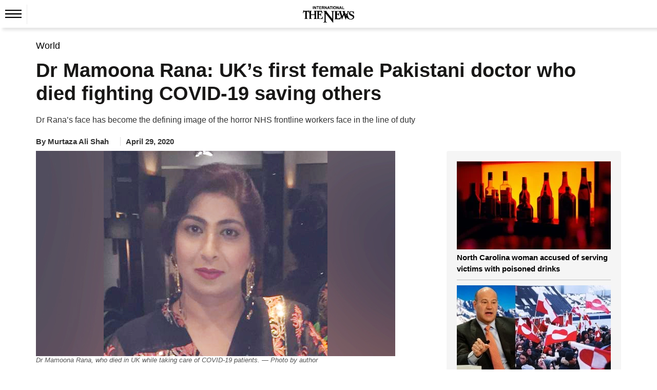

--- FILE ---
content_type: text/html; charset=utf-8
request_url: https://www.google.com/recaptcha/api2/aframe
body_size: 269
content:
<!DOCTYPE HTML><html><head><meta http-equiv="content-type" content="text/html; charset=UTF-8"></head><body><script nonce="QFAuNZwsD3IM4QAY5xkczw">/** Anti-fraud and anti-abuse applications only. See google.com/recaptcha */ try{var clients={'sodar':'https://pagead2.googlesyndication.com/pagead/sodar?'};window.addEventListener("message",function(a){try{if(a.source===window.parent){var b=JSON.parse(a.data);var c=clients[b['id']];if(c){var d=document.createElement('img');d.src=c+b['params']+'&rc='+(localStorage.getItem("rc::a")?sessionStorage.getItem("rc::b"):"");window.document.body.appendChild(d);sessionStorage.setItem("rc::e",parseInt(sessionStorage.getItem("rc::e")||0)+1);localStorage.setItem("rc::h",'1768934830838');}}}catch(b){}});window.parent.postMessage("_grecaptcha_ready", "*");}catch(b){}</script></body></html>